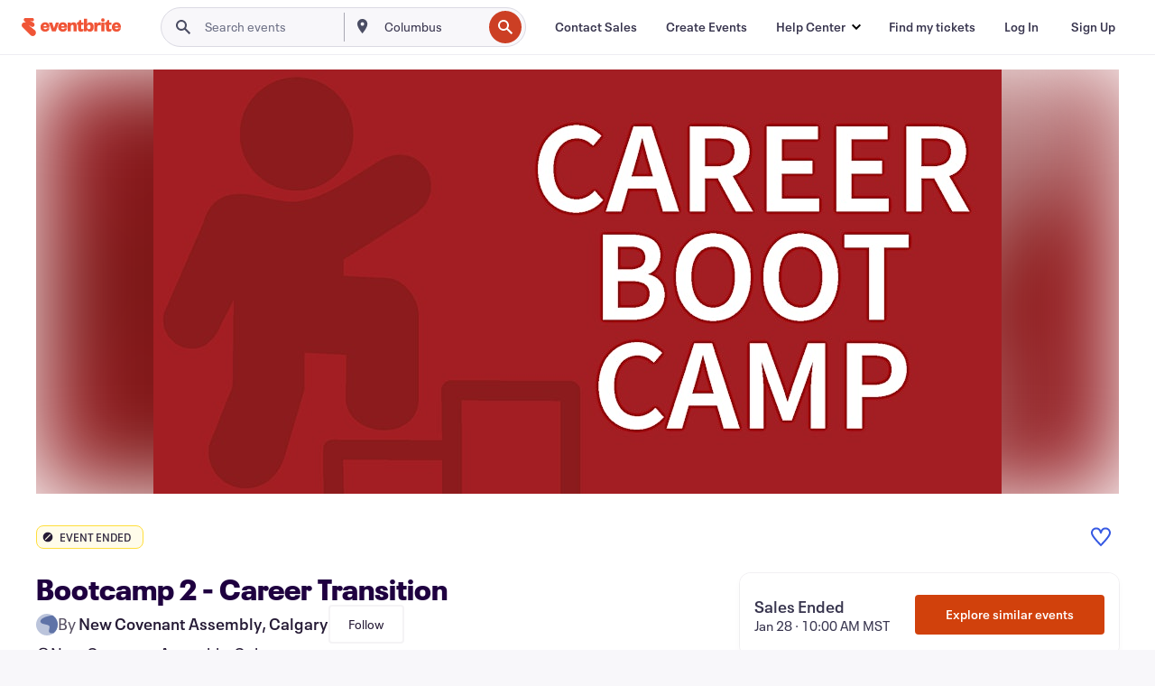

--- FILE ---
content_type: text/javascript; charset=utf-8
request_url: https://app.link/_r?sdk=web2.86.5&branch_key=key_live_epYrpbv3NngOvWj47OM81jmgCFkeYUlx&callback=branch_callback__0
body_size: 75
content:
/**/ typeof branch_callback__0 === 'function' && branch_callback__0("1542409636701136182");